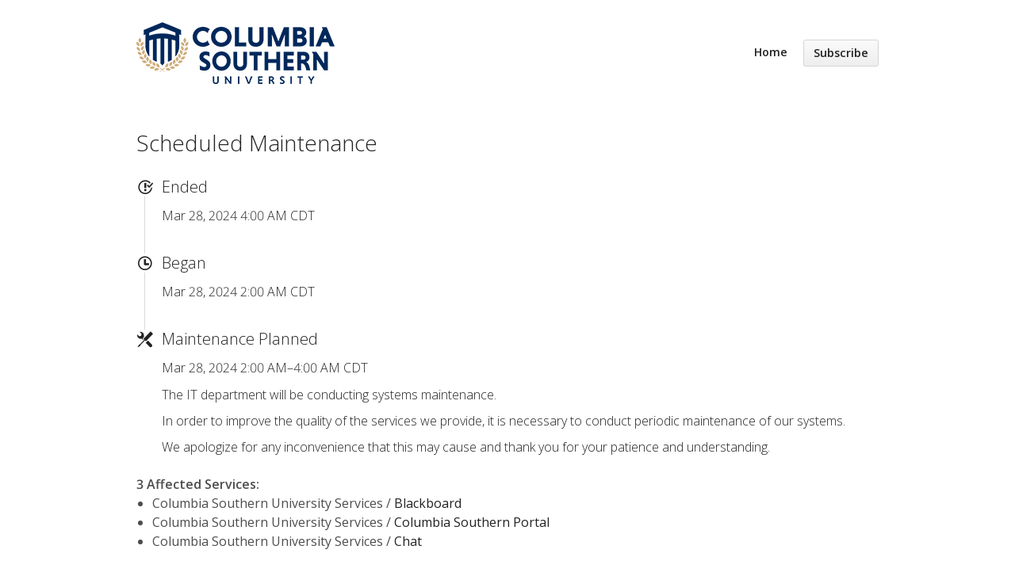

--- FILE ---
content_type: text/html; charset=utf-8
request_url: https://status.columbiasouthern.edu/issues/65f32089a87724169ed45ff9
body_size: 2587
content:
<!DOCTYPE html>
<html lang='en'>
<head prefix='og: http://ogp.me/ns# article: http://ogp.me/ns/article#'>
<title>Scheduled Maintenance - Status Page - Columbia Southern University
</title>
<meta charset='utf-8'>
<meta content='View Columbia Southern University&#39;s real-time and historical operational status.' name='description'>
<meta content='width=device-width, initial-scale=1' name='viewport'>
<link href='https://status.columbiasouthern.edu/issues/65f32089a87724169ed45ff9' hreflang='x-default' rel='alternate'>
<meta content='Scheduled Maintenance' property='og:title'>
<meta content='og:article' property='og:type'>
<meta content='https://status.columbiasouthern.edu/issues/65f32089a87724169ed45ff9' property='og:url'>
<meta content='The IT department will be conducting systems maintenance.

In order to improve the quality of the services we provide, it is necessary to conduct periodic maintenance of our systems.

We apologize for any inconvenience that this may cause and thank you for your patience and understanding.' property='og:description'>
<meta content='https://hund-client-logos.s3.amazonaws.com/uploads/5f1f488610bdfb0d3364a658-46eccd5b-0437-4451-8b79-08bb735e9ad1.png' property='og:image'>


<link href='https://hund-client-logos.s3.amazonaws.com/uploads/favicon-5f1f488710bdfb0d3364a665-88dd402e-2b5a-4c45-940c-22402a5cbf3d.png' rel='shortcut icon'>

<link rel="stylesheet" media="all" href="/assets/state/application-c32461c31baf4ad4253b0608a4b99d0152adc712ee96d6468b50ae4c87e1f64c.css" />

<style></style>

<script src="/assets/state/fonts-c49c381dcb888592a26998ca8320e863d9adbde552a07a1360544a83861b1f98.js"></script>
<meta name="csrf-param" content="authenticity_token" />
<meta name="csrf-token" content="Wh7YHyGaKmdIinIefrGV4nDWhwKDm6mMZOufSM3eF0fVQMU64gPnvrIEVdJ1t1i2W8xeIIryrK7rGPudhDXXEQ==" />
</head>
<body class='font-features'>
<div class='container'>
<header role='banner'>
<div class='title'>
<a href='https://status.columbiasouthern.edu/'>
<img srcset="https://hund-client-logos.s3.amazonaws.com/uploads/regular_5f1f488610bdfb0d3364a658-46eccd5b-0437-4451-8b79-08bb735e9ad1.png 1x, https://hund-client-logos.s3.amazonaws.com/uploads/5f1f488610bdfb0d3364a658-46eccd5b-0437-4451-8b79-08bb735e9ad1.png 2x" alt="Columbia Southern University" width="250" height="85" src="https://hund-client-logos.s3.amazonaws.com/uploads/5f1f488610bdfb0d3364a658-46eccd5b-0437-4451-8b79-08bb735e9ad1.png" />
</a>
</div>

<a id="toggle-nav-link" class="toggle-nav-link" role="button" aria-label="Open menu" aria-expanded="false" href="javascript:void(0)"><i aria-hidden='true' class='toggle-nav-icon'></i>
</a><nav class='header-nav' role='navigation'>
<a class="nav-link" href="/">Home</a>
<a class="button nav-link" data-behavior="subscribe-button" data-render="/subscriptions/modal" href="/subscriptions/new">Subscribe</a>
</nav>
</header>


<section class='issues-wrapper with-contexts'>
<header class='inline'>
<h2>Scheduled Maintenance</h2>
</header>
<div class='issues'>

<div class='item inline schedule_ended'>
<div class='meta' data-behavior='disable-ctts'>
<span class='label'>Ended</span>
<span class='date'><time datetime='2024-03-28T09:00:00Z'>Mar 28, 2024 4:00 AM CDT</time>
</span>
</div>
</div>
<div class='item inline schedule_started'>
<div class='meta' data-behavior='disable-ctts'>
<span class='label'>Began</span>
<span class='date'><time datetime='2024-03-28T07:00:00Z'>Mar 28, 2024 2:00 AM CDT</time>
</span>
</div>
</div>

<div class='item inline issue maintenance scheduled'>
<div class='meta' data-behavior='disable-ctts'>
<span class='label'>Maintenance Planned</span>
<span class='date'><time datetime='2024-03-28T07:00:00Z' future='Scheduled for %{duration}' past='%{duration} left' to_time='2024-03-28T09:00:00Z'>Mar 28, 2024 2:00 AM–4:00 AM CDT</time>
</span>
</div>
<div class='item-body'><p>The IT department will be conducting systems maintenance.</p>

<p>In order to improve the quality of the services we provide, it is necessary to conduct periodic maintenance of our systems.</p>

<p>We apologize for any inconvenience that this may cause and thank you for your patience and understanding.</p>
</div>
</div>

</div>
<div class='multicontext inline' data-behavior='disable-ctts'><span>3 Affected Services<i>:</i></span>
<ul>
<li>Columbia Southern University Services / <a href="/components/5f2097f910bdfb0d3364b4fd">Blackboard</a></li>
<li>Columbia Southern University Services / <a href="/components/5f20978d10bdfb0d3364b4d9">Columbia Southern Portal</a></li>
<li>Columbia Southern University Services / <a href="/components/5f20984110bdfb0d3364b50e">Chat</a></li>
</ul></div>

</section>


<footer>
<div class='link-wrapper'>
<div class='attribution'><a href="https://hund.io/">Powered By Hund.io</a></div>
<ul class='locale-select sf-menu sf-up'>
<li>
<a class='locale'>English</a>
<ul class='locales'>
<li><a rel="alternate" hreflang="es-AR" href="https://status.columbiasouthern.edu/issues/65f32089a87724169ed45ff9?locale=es-AR">Español (Argentina)</a></li>
<li><a rel="alternate" hreflang="da" href="https://status.columbiasouthern.edu/issues/65f32089a87724169ed45ff9?locale=da">Dansk</a></li>
<li><a rel="alternate" hreflang="de" href="https://status.columbiasouthern.edu/issues/65f32089a87724169ed45ff9?locale=de">Deutsch</a></li>
<li><a rel="alternate" hreflang="fr" href="https://status.columbiasouthern.edu/issues/65f32089a87724169ed45ff9?locale=fr">Français</a></li>
<li><a rel="alternate" hreflang="ja" href="https://status.columbiasouthern.edu/issues/65f32089a87724169ed45ff9?locale=ja">日本語</a></li>
<li><a rel="alternate" hreflang="nb" href="https://status.columbiasouthern.edu/issues/65f32089a87724169ed45ff9?locale=nb">Norsk (Bokmål)</a></li>
<li><a rel="alternate" hreflang="nl" href="https://status.columbiasouthern.edu/issues/65f32089a87724169ed45ff9?locale=nl">Nederlands</a></li>
<li><a rel="alternate" hreflang="pl" href="https://status.columbiasouthern.edu/issues/65f32089a87724169ed45ff9?locale=pl">Polski</a></li>
<li><a rel="alternate" hreflang="pt-BR" href="https://status.columbiasouthern.edu/issues/65f32089a87724169ed45ff9?locale=pt-BR">Português (Brasil)</a></li>
<li><a rel="alternate" hreflang="sv" href="https://status.columbiasouthern.edu/issues/65f32089a87724169ed45ff9?locale=sv">Svenska</a></li>
</ul>
</li>
</ul>
</div>
</footer>

<script>
var appBanners = document.getElementsByClassName('outage severity-outage');

for (var i = 0; i < appBanners.length; i ++) {
    appBanners[i].style.display = 'none';
}
</script>
<meta http-equiv="refresh" content="30"/>

</div>
<script>
  if (localStorage.getItem("logo_offset") !== null) { document.querySelectorAll(".header-nav")[0].style.top = localStorage.getItem("logo_offset") + "px"; }
</script>

<script>
  window.i18n || (window.i18n = {});
</script>
<script>
  window.TimestampableTimezone = "America/Chicago";
  window.TimestampableFormats = {"default":"%a, %d %b %Y %H:%M:%S %z","short":"%d %b %H:%M","long":"%b %e, %Y %-l:%M %p %Z","date":"%b %e, %Y","long_without_zone":"%b %e, %Y %-l:%M %p","range_from":"%b %e, %Y %-l:%M %p","range_to":"%-l:%M %p %Z","day":"%B %e, %Y"};
  window.TimestampableTranslations = {"distance_in_words":{"half_a_minute":"half a minute","less_than_x_seconds":{"one":"less than 1 second","other":"less than %{count} seconds"},"x_seconds":{"one":"1 second","other":"%{count} seconds"},"less_than_x_minutes":{"one":"less than a minute","other":"less than %{count} minutes"},"x_minutes":{"one":"1 minute","other":"%{count} minutes"},"about_x_hours":{"one":"about 1 hour","other":"about %{count} hours"},"x_days":{"one":"1 day","other":"%{count} days"},"about_x_months":{"one":"about 1 month","other":"about %{count} months"},"x_months":{"one":"1 month","other":"%{count} months"},"about_x_years":{"one":"about 1 year","other":"about %{count} years"},"over_x_years":{"one":"over 1 year","other":"over %{count} years"},"almost_x_years":{"one":"almost 1 year","other":"almost %{count} years"},"x_years":{"one":"1 year","other":"%{count} years"}},"duration":"Lasted %{duration}","past":"%{time} ago"};
</script>
<script src="/assets/state/application-39bf1cb0395e2cab53a67d79375903b178e453514dcc822cfa73c0dbde0c5dfe.js"></script>
<script src="/assets/state/hund-ab8c1d4aba86cb54214732c70abc377d1a0b35030062ded9dd5491edb4d447c3.js"></script>
<!-- f02f46ddd3f39ce03c2f5d650017e7a4 -->

</body>
</html>

